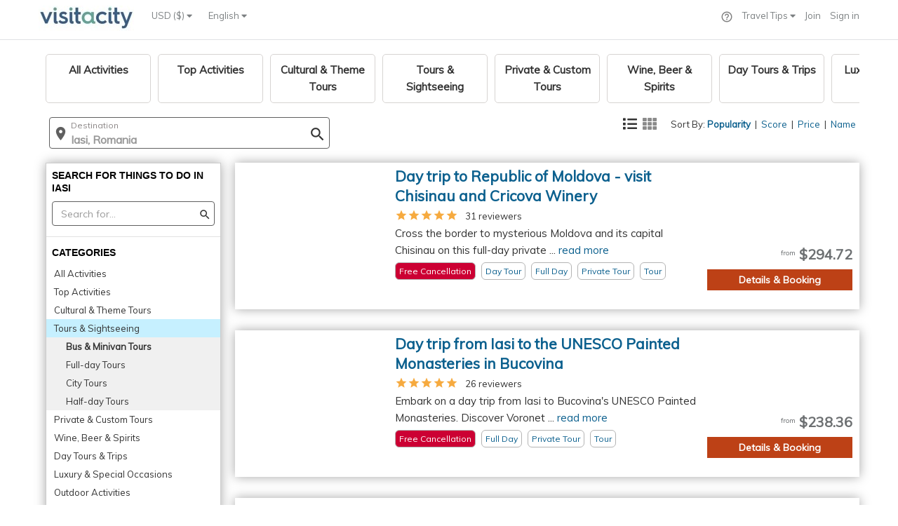

--- FILE ---
content_type: application/javascript;charset=UTF-8
request_url: https://d15ldvyocwqu5y.cloudfront.net/clm-20250518114522/scripts/common/timeTracking.js
body_size: 217
content:
var _gaq = [];

function TrackTiming(category, variable, opt_label, onlyOnce) {
	  this.category = category;
	  this.variable = variable;
	  this.label = opt_label ? opt_label : undefined;
	  this.onlyOnce = (onlyOnce != null && onlyOnce) ? true : false;
	  this.startTime = new Date().getTime();
	  this.endTime = null;
	  this.sent = false;
	  return this;
}

TrackTiming.prototype.startTime = function() {
	  this.startTime = new Date().getTime();
	  return this;
}

TrackTiming.prototype.endTimeNow = function() {
	  this.endTime = new Date().getTime();
	  return this;
}

TrackTiming.prototype.send = function() {
	 if (this.sent && this.onlyOnce) {
		 return;
	 }
	
	 if (this.endTime == null) {
		 this.endTime = new Date().getTime();
	 }
	 
	  var timeSpent = this.endTime - this.startTime;
	  if (timeSpent <= 0 || timeSpent > 60000) {
		  return;
	  }
	  
	  console.log("TrackTiming", this.category, this.variable, timeSpent);
	  //window._gaq.push(['_trackTiming', this.category, this.variable, timeSpent, this.label]);
	  ga('send', 'timing', this.category, this.variable, timeSpent, this.label);
	  this.sent = true;
	  
	  return this;
}